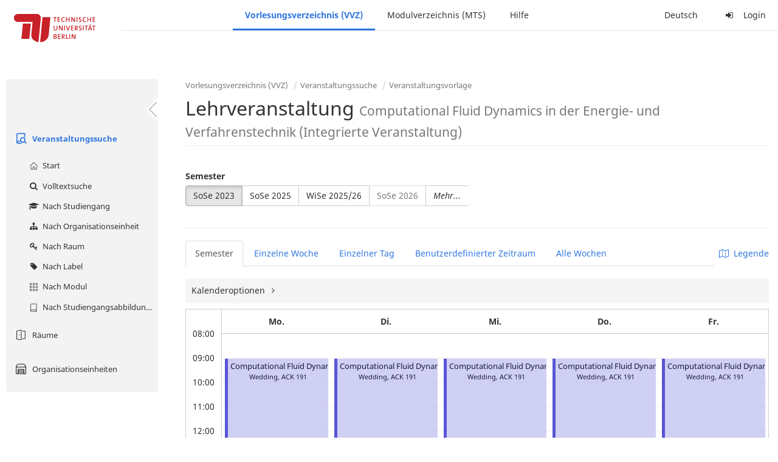

--- FILE ---
content_type: text/html;charset=utf-8
request_url: https://moseskonto.tu-berlin.de/moses/verzeichnis/veranstaltungen/vorlage.html?veranstaltungsvorlage=1202&semester=70&szenario=
body_size: 10367
content:
<?xml version="1.0" encoding="UTF-8" standalone="no"?>
<!DOCTYPE html>
<html xmlns="http://www.w3.org/1999/xhtml" lang="de"><head id="j_idt23">
        <meta charset="utf-8" />
        <meta http-equiv="Content-Type" content="text/html; charset=UTF-8" />
        <meta http-equiv="X-UA-Compatible" content="IE=edge" />

        <meta id="mosesMeta" data-server_url="https://moseskonto.tu-berlin.de/moses" />
        <script type="text/javascript">
            const { server_url } = document.getElementById("mosesMeta").dataset
            window.serverUrl = server_url /*_*/

            /*_*/
            window.getResourceRootPath = (match, idx, string) => {
                // replace '/@resource/' with:
                return window.serverUrl + "/javax.faces.resource/"
            }

            async function writeClipboard (elemSelector) {
                const elem = document.querySelector(elemSelector)
                if (!elem) {
                    console.error("element $(\"", elemSelector, "\") not found!", alert("⚠ Fehler"))
                } else if (await writeClipboardText(elem.value || elem.textContent)) !elem.select || elem.select()
            }

            async function writeClipboardText (text) {
                try {
                    await navigator.clipboard.writeText(text)
                    return true
                } catch (error) {
                    prompt("⚠ Fehler: Text konnte nicht kopiert werden!", text)
                    console.error("failed to write to clipboard!", error.message)
                }
            }
        </script>
        <noscript>
            <meta http-equiv="refresh" content="0;url=https://moseskonto.tu-berlin.de/moses/error/noscript.html" />
        </noscript><link type="text/css" rel="stylesheet" href="/moses/javax.faces.resource/theme.css.html;jsessionid=R78udFbP9L6qzQNxLBBnBQDGuOcf-NbTq5uRQjQ1.moseskonto?ln=primefaces-bootstrap&amp;v=12.0.0&amp;e=12.0.0" /><link type="text/css" rel="stylesheet" href="/moses/javax.faces.resource/primeicons/primeicons.css.html;jsessionid=R78udFbP9L6qzQNxLBBnBQDGuOcf-NbTq5uRQjQ1.moseskonto?ln=primefaces&amp;v=12.0.0&amp;e=12.0.0" /><script type="text/javascript" src="/moses/javax.faces.resource/jsf.js.html;jsessionid=R78udFbP9L6qzQNxLBBnBQDGuOcf-NbTq5uRQjQ1.moseskonto?ln=javax.faces&amp;stage=Development"></script><script type="text/javascript" src="/moses/javax.faces.resource/omnifaces.js.html;jsessionid=R78udFbP9L6qzQNxLBBnBQDGuOcf-NbTq5uRQjQ1.moseskonto?ln=omnifaces&amp;v=3.14.1"></script><link type="text/css" rel="stylesheet" href="/moses/javax.faces.resource/components.css.html;jsessionid=R78udFbP9L6qzQNxLBBnBQDGuOcf-NbTq5uRQjQ1.moseskonto?ln=primefaces&amp;v=12.0.0&amp;e=12.0.0" /><script type="text/javascript" src="/moses/javax.faces.resource/jquery/jquery.js.html;jsessionid=R78udFbP9L6qzQNxLBBnBQDGuOcf-NbTq5uRQjQ1.moseskonto?ln=primefaces&amp;v=12.0.0&amp;e=12.0.0"></script><script type="text/javascript" src="/moses/javax.faces.resource/jquery/jquery-plugins.js.html;jsessionid=R78udFbP9L6qzQNxLBBnBQDGuOcf-NbTq5uRQjQ1.moseskonto?ln=primefaces&amp;v=12.0.0&amp;e=12.0.0"></script><script type="text/javascript" src="/moses/javax.faces.resource/core.js.html;jsessionid=R78udFbP9L6qzQNxLBBnBQDGuOcf-NbTq5uRQjQ1.moseskonto?ln=primefaces&amp;v=12.0.0&amp;e=12.0.0"></script><script type="text/javascript" src="/moses/javax.faces.resource/components.js.html;jsessionid=R78udFbP9L6qzQNxLBBnBQDGuOcf-NbTq5uRQjQ1.moseskonto?ln=primefaces&amp;v=12.0.0&amp;e=12.0.0"></script><link type="text/css" rel="stylesheet" href="/moses/javax.faces.resource/toggleswitch/toggleswitch.css.html;jsessionid=R78udFbP9L6qzQNxLBBnBQDGuOcf-NbTq5uRQjQ1.moseskonto?ln=primefaces&amp;v=12.0.0&amp;e=12.0.0" /><script type="text/javascript" src="/moses/javax.faces.resource/toggleswitch/toggleswitch.js.html;jsessionid=R78udFbP9L6qzQNxLBBnBQDGuOcf-NbTq5uRQjQ1.moseskonto?ln=primefaces&amp;v=12.0.0&amp;e=12.0.0"></script><script type="text/javascript" src="/moses/javax.faces.resource/touch/touchswipe.js.html;jsessionid=R78udFbP9L6qzQNxLBBnBQDGuOcf-NbTq5uRQjQ1.moseskonto?ln=primefaces&amp;v=12.0.0&amp;e=12.0.0"></script><link type="text/css" rel="stylesheet" href="/moses/javax.faces.resource/texteditor/texteditor.css.html;jsessionid=R78udFbP9L6qzQNxLBBnBQDGuOcf-NbTq5uRQjQ1.moseskonto?ln=primefaces&amp;v=12.0.0&amp;e=12.0.0" /><script type="text/javascript" src="/moses/javax.faces.resource/texteditor/texteditor.js.html;jsessionid=R78udFbP9L6qzQNxLBBnBQDGuOcf-NbTq5uRQjQ1.moseskonto?ln=primefaces&amp;v=12.0.0&amp;e=12.0.0"></script><script type="text/javascript" src="/moses/javax.faces.resource/filedownload/filedownload.js.html;jsessionid=R78udFbP9L6qzQNxLBBnBQDGuOcf-NbTq5uRQjQ1.moseskonto?ln=primefaces&amp;v=12.0.0&amp;e=12.0.0"></script><script type="text/javascript" src="/moses/javax.faces.resource/shared.js.html;jsessionid=R78udFbP9L6qzQNxLBBnBQDGuOcf-NbTq5uRQjQ1.moseskonto?ln=dist"></script><script type="text/javascript" src="/moses/javax.faces.resource/style.js.html;jsessionid=R78udFbP9L6qzQNxLBBnBQDGuOcf-NbTq5uRQjQ1.moseskonto?ln=dist"></script><script type="text/javascript" src="/moses/javax.faces.resource/main.js.html;jsessionid=R78udFbP9L6qzQNxLBBnBQDGuOcf-NbTq5uRQjQ1.moseskonto?ln=dist"></script><script type="text/javascript" src="/moses/javax.faces.resource/bootstrap.min.js.html;jsessionid=R78udFbP9L6qzQNxLBBnBQDGuOcf-NbTq5uRQjQ1.moseskonto?ln=js"></script><script type="text/javascript" src="/moses/javax.faces.resource/primefaces-locale.min.js.html;jsessionid=R78udFbP9L6qzQNxLBBnBQDGuOcf-NbTq5uRQjQ1.moseskonto?ln=js"></script><script type="text/javascript" src="/moses/javax.faces.resource/html2pdf.min.js.html;jsessionid=R78udFbP9L6qzQNxLBBnBQDGuOcf-NbTq5uRQjQ1.moseskonto?ln=js"></script><script type="text/javascript">if(window.PrimeFaces){PrimeFaces.settings.locale='de';PrimeFaces.settings.viewId='/verzeichnis/veranstaltungen/vorlage.xhtml';PrimeFaces.settings.contextPath='/moses';PrimeFaces.settings.cookiesSecure=false;PrimeFaces.settings.projectStage='Development';}</script>

    <title>Moses - 
        Lehrveranstaltung
    </title>

    
    <link rel="apple-touch-icon" href="/moses/docs/images/favicon/apple-touch-icon.png" sizes="180x180" />
    <link rel="icon" type="image/png" href="/moses/docs/images/favicon/favicon-32x32.png" sizes="32x32" />
    <link rel="icon" type="image/png" href="/moses/docs/images/favicon/favicon-16x16.png" sizes="16x16" />
    
    <link crossorigin="use-credentials" rel="manifest" href="/moses/docs/images/favicon/manifest.json" />
    <link rel="mask-icon" href="/moses/docs/images/favicon/safari-pinned-tab.svg" color="#5bbad5" />
    <link rel="shortcut icon" href="/moses/docs/images/favicon/favicon.ico" />
    <meta name="msapplication-config" content="/moses/docs/images/favicon/browserconfig.xml" />

    <meta name="theme-color" content="#2F76DF" />
        <meta name="viewport" content="width=device-width, initial-scale=1" /></head><body>

    <script>
        // Prevent Safari's bfcache:
        // Even-tough all imaginable http response headers that prevent caching are set, Safari still does not reload
        // the page when the browser's back button was used. These stale pages will then result in an immediate timeout
        // exception since Jakarta Faces has discarded the servlet already. The only way to prevent this is to
        // immediately reload the page.
        window.addEventListener("pageshow", function (event) {
            if (event.persisted) {
                window.location.reload()
            }
        })
    </script>
<form id="defaultMessageForm" name="defaultMessageForm" method="post" action="/moses/verzeichnis/veranstaltungen/vorlage.html;jsessionid=R78udFbP9L6qzQNxLBBnBQDGuOcf-NbTq5uRQjQ1.moseskonto?jfwid=R78udFbP9L6qzQNxLBBnBQDGuOcf-NbTq5uRQjQ1:0" enctype="application/x-www-form-urlencoded">
<input type="hidden" name="defaultMessageForm" value="defaultMessageForm" />
<div id="defaultMessageForm:defaultMessage">
        <div class="container moses-growl ">

        </div></div><input type="hidden" name="javax.faces.ViewState" id="j_id1:javax.faces.ViewState:0" value="5848445896399741585:847040774051070780" autocomplete="off" /><input type="hidden" name="javax.faces.ClientWindow" id="j_id1:javax.faces.ClientWindow:0" value="R78udFbP9L6qzQNxLBBnBQDGuOcf-NbTq5uRQjQ1:0" autocomplete="off" />
</form>
<form id="confirmDialogForm" name="confirmDialogForm" method="post" action="/moses/verzeichnis/veranstaltungen/vorlage.html;jsessionid=R78udFbP9L6qzQNxLBBnBQDGuOcf-NbTq5uRQjQ1.moseskonto?jfwid=R78udFbP9L6qzQNxLBBnBQDGuOcf-NbTq5uRQjQ1:0" enctype="application/x-www-form-urlencoded">
<input type="hidden" name="confirmDialogForm" value="confirmDialogForm" />
<div class="modal modal-confirm fade" tabindex="-1" role="dialog"><div class="modal-dialog"><div class="modal-content"><div class="modal-header"><button type="button" class="close" data-dismiss="modal" aria-label="Abbrechen"><span aria-hidden="aria-hidden" class="fa fa-fw fa-close"></span></button><h4 class="modal-title"><span class="modal-confirm-icon fa fa-fw fa-space fa-warning"></span><span class="modal-confirm-title">Bestätigung</span></h4></div><div class="modal-body"><p class="modal-confirm-message">Sind Sie sich sicher?</p></div><div class="modal-footer"><button type="button" class="btn btn-default modal-confirm-cancel" data-dismiss="modal"><span class="fa fa-space fa-times"></span><span>Abbrechen</span></button><button type="button" class="btn btn-danger modal-confirm-ok" data-dismiss="modal"><span class="fa fa-space fa-check"></span><span>OK</span></button></div></div></div></div><input type="hidden" name="javax.faces.ViewState" id="j_id1:javax.faces.ViewState:1" value="5848445896399741585:847040774051070780" autocomplete="off" /><input type="hidden" name="javax.faces.ClientWindow" id="j_id1:javax.faces.ClientWindow:1" value="R78udFbP9L6qzQNxLBBnBQDGuOcf-NbTq5uRQjQ1:0" autocomplete="off" />
</form>
<form id="popupNotificationForm" name="popupNotificationForm" method="post" action="/moses/verzeichnis/veranstaltungen/vorlage.html;jsessionid=R78udFbP9L6qzQNxLBBnBQDGuOcf-NbTq5uRQjQ1.moseskonto?jfwid=R78udFbP9L6qzQNxLBBnBQDGuOcf-NbTq5uRQjQ1:0" enctype="application/x-www-form-urlencoded">
<input type="hidden" name="popupNotificationForm" value="popupNotificationForm" />
<div id="popupNotificationForm:j_idt50" class="modal " aria-hidden="aria-hidden" tabindex="-1" role="dialog"><input id="popupNotificationForm:j_idt50_input" name="popupNotificationForm:j_idt50_input" hidden="true" value="ACCEPTED" onchange="Moses.Component.Modal.update('popupNotificationForm:j_idt50', event)" /><input id="popupNotificationForm:j_idt50_top" name="popupNotificationForm:j_idt50_top" hidden="true" value="" /><input id="popupNotificationForm:j_idt50_left" name="popupNotificationForm:j_idt50_left" hidden="true" value="" /><input id="popupNotificationForm:j_idt50_width" name="popupNotificationForm:j_idt50_width" hidden="true" value="" /><input id="popupNotificationForm:j_idt50_height" name="popupNotificationForm:j_idt50_height" hidden="true" value="" /><div class="modal-dialog modal-md"><div class="modal-content"><div class="modal-header"><button type="button" class="close btn" onclick="Moses.Component.Modal.decline('popupNotificationForm:j_idt50', event)" aria-label="Abbrechen"><span aria-hidden="aria-hidden" class="ic-close-big"></span></button><h4 class="modal-title"></h4></div><div class="modal-body"></div></div></div><script>Moses.Component.Modal.restore('popupNotificationForm:j_idt50', {'backdrop':'true','keyboard':true,'draggable':false,'dragged':false,'styleTop':'','styleLeft':'','resizable':false,'resized':false,'styleWidth':'','styleHeight':'','collapse':false,'show':false})</script></div><input type="hidden" name="javax.faces.ViewState" id="j_id1:javax.faces.ViewState:2" value="5848445896399741585:847040774051070780" autocomplete="off" /><input type="hidden" name="javax.faces.ClientWindow" id="j_id1:javax.faces.ClientWindow:2" value="R78udFbP9L6qzQNxLBBnBQDGuOcf-NbTq5uRQjQ1:0" autocomplete="off" />
</form>


    <div id="loading-indicator"></div>

    <header id="header">
        <a href="https://moseskonto.tu-berlin.de/moses/index.html" id="header-logo">
            <img src="/moses/docs/images/template/university-logo.svg" alt="Technische Universität Berlin Logo" />
        </a>

        <nav id="nav-top"></nav>
    </header>

    <div id="header-border"></div>


    <aside id="aside">
        <nav id="nav-aside"></nav>
    </aside>

    <main id="content" class="container-fluid"><div id="page-title" class="page-header">

            <ol class="breadcrumb">
                    <li><a href="https://moseskonto.tu-berlin.de/moses/verzeichnis/index.html">Vorlesungsverzeichnis (VVZ)</a>
                    </li>
                    <li><a href="https://moseskonto.tu-berlin.de/moses/verzeichnis/veranstaltungen/index.html">Veranstaltungssuche</a>
                    </li>
                    <li><a href=";jsessionid=R78udFbP9L6qzQNxLBBnBQDGuOcf-NbTq5uRQjQ1.moseskonto#">Veranstaltungsvorlage</a>
                    </li>
            </ol>

            <h1>
        Lehrveranstaltung <small> Computational Fluid Dynamics in der Energie- und Verfahrenstechnik (Integrierte Veranstaltung) </small>
    
            </h1></div>
<form id="j_idt74" name="j_idt74" method="post" action="/moses/verzeichnis/veranstaltungen/vorlage.html;jsessionid=R78udFbP9L6qzQNxLBBnBQDGuOcf-NbTq5uRQjQ1.moseskonto?jfwid=R78udFbP9L6qzQNxLBBnBQDGuOcf-NbTq5uRQjQ1:0" enctype="application/x-www-form-urlencoded">
<input type="hidden" name="j_idt74" value="j_idt74" />
<div>
            <div class="row">
                <div class="col-md-6"><div id="j_idt74:j_idt75:semester-picker:semester-repeat" style="width: 100%; overflow-x: auto;"><div>
                <label>Semester</label><br />
                <div class="form-group btn-group"><div id="j_idt74:j_idt75:semester-picker:j_idt80" class="btn-group null" data-testid="semester-picker-select-one-button"><div class="btn btn-default active" tabindex="0" title=""><input id="j_idt74:j_idt75:semester-picker:j_idt80:0" name="j_idt74:j_idt75:semester-picker:j_idt80" type="radio" value="70" class="ui-helper-hidden-accessible" tabindex="-1" checked="checked" aria-required="true" />SoSe 2023</div><div class="btn btn-default" tabindex="0" title=""><input id="j_idt74:j_idt75:semester-picker:j_idt80:1" name="j_idt74:j_idt75:semester-picker:j_idt80" type="radio" value="74" class="ui-helper-hidden-accessible" tabindex="-1" aria-required="true" />SoSe 2025</div><div class="btn btn-default" tabindex="0" title=""><input id="j_idt74:j_idt75:semester-picker:j_idt80:2" name="j_idt74:j_idt75:semester-picker:j_idt80" type="radio" value="75" class="ui-helper-hidden-accessible" tabindex="-1" aria-required="true" />WiSe 2025/26</div><div class="btn btn-default disabled ui-state-disabled" tabindex="0" title="Verfügbar ab 01.03.2026"><input id="j_idt74:j_idt75:semester-picker:j_idt80:3" name="j_idt74:j_idt75:semester-picker:j_idt80" type="radio" value="76" class="ui-helper-hidden-accessible" tabindex="-1" aria-required="true" />SoSe 2026</div></div><script id="j_idt74:j_idt75:semester-picker:j_idt80_s" type="text/javascript">$(function(){PrimeFaces.cw("SelectOneButton","widget_j_idt74_j_idt75_semester_picker_j_idt80",{id:"j_idt74:j_idt75:semester-picker:j_idt80",behaviors:{change:function(ext,event) {PrimeFaces.ab({s:"j_idt74:j_idt75:semester-picker:j_idt80",e:"change",f:"j_idt74",p:"j_idt74:j_idt75:semester-picker:j_idt80",u:"j_idt74 j_idt74:j_idt75:szenario-predicate j_idt74:j_idt75:semester-picker:semester-repeat"},ext);}}});});</script><a id="j_idt74:j_idt75:semester-picker:j_idt82" href="#" class="ui-commandlink ui-widget btn btn-default" onclick="PrimeFaces.ab({s:&quot;j_idt74:j_idt75:semester-picker:j_idt82&quot;,f:&quot;j_idt74&quot;,p:&quot;j_idt74:j_idt75:semester-picker:j_idt82&quot;,u:&quot;j_idt74:j_idt75:semester-picker:semester-repeat&quot;,ps:true});return false;" data-testid="semester-picker-expand-button"><i>Mehr...</i>
                    </a><script id="j_idt74:j_idt75:semester-picker:j_idt82_s" type="text/javascript">$(function(){PrimeFaces.cw("CommandLink","widget_j_idt74_j_idt75_semester_picker_j_idt82",{id:"j_idt74:j_idt75:semester-picker:j_idt82"});});</script>
                </div></div></div>
                </div>

                <div class="col-md-6">
                </div>
            </div>

            
            <script type="text/javascript">
                $(document).on('click', '.dropdown-menu', function (e) {
                    e.stopPropagation();
                });
            </script>

            
            <div id="extended-options-wrapper" data-testid="calendar-view-base-extended-options-wrapper">
                <div class="row">
                    <div class="col-md-6">
                    </div>
                </div><div id="j_idt74:j_idt75:interval-selection" data-testid="calendar-view-base-interval-selection"></div>
            </div></div><div id="j_idt74:j_idt75:view-base-raum-aendern-modal"></div><div id="j_idt74:j_idt75:view-base-dozierende-modal"></div><div id="j_idt74:j_idt75:view-base-delete-modal"></div><div id="j_idt74:j_idt75:view-base-kommentar-modal"></div><div id="j_idt74:j_idt75:view-base-buchung-lve-modal"></div><div id="j_idt74:j_idt75:view-base-buchung-notiz-modal"></div><div id="j_idt74:j_idt75:view-base-label-modal"></div><div id="j_idt74:j_idt75:view-base-curriculum-conflicts-modal"></div><div id="j_idt74:j_idt75:view-base-cal-export-modal"></div><div id="j_idt74:j_idt75:view-base-pvhinweis-modal"><div id="j_idt74:j_idt75:hinweis-modal:hinweis-modal" class="modal " tabindex="-1" role="dialog"><input id="j_idt74:j_idt75:hinweis-modal:hinweis-modal_input" name="j_idt74:j_idt75:hinweis-modal:hinweis-modal_input" hidden="true" onchange="Moses.Component.Modal.update('j_idt74:j_idt75:hinweis-modal:hinweis-modal', event)" /><input id="j_idt74:j_idt75:hinweis-modal:hinweis-modal_top" name="j_idt74:j_idt75:hinweis-modal:hinweis-modal_top" hidden="true" value="" /><input id="j_idt74:j_idt75:hinweis-modal:hinweis-modal_left" name="j_idt74:j_idt75:hinweis-modal:hinweis-modal_left" hidden="true" value="" /><input id="j_idt74:j_idt75:hinweis-modal:hinweis-modal_width" name="j_idt74:j_idt75:hinweis-modal:hinweis-modal_width" hidden="true" value="" /><input id="j_idt74:j_idt75:hinweis-modal:hinweis-modal_height" name="j_idt74:j_idt75:hinweis-modal:hinweis-modal_height" hidden="true" value="" /><div class="modal-dialog modal-fullscreen"><div class="modal-content"><div class="modal-header"><button type="button" class="close btn" onclick="Moses.Component.Modal.decline('j_idt74:j_idt75:hinweis-modal:hinweis-modal', event)" aria-label="Abbrechen"><span aria-hidden="aria-hidden" class="ic-close-big"></span></button><h4 class="modal-title">Wichtiger Hinweis zur Anmeldung</h4></div><div class="modal-body">

            <div class="form-group">Bitte beachten Sie: Einige der von Ihnen hinzugefügten Veranstaltungen sind Teil eines Platzvergabeverfahrens und daher teilnahmebeschränkt. Nachfolgend finden Sie eine Übersicht der betroffenen Veranstaltungen und der zugehörigen Wahlen:

                <div class="gutter-v-3"></div>

            </div></div><div class="modal-footer"><a id="j_idt74:j_idt75:hinweis-modal:j_idt5071" href="#" class="ui-commandlink ui-widget btn btn-default" onclick="PrimeFaces.ab({s:&quot;j_idt74:j_idt75:hinweis-modal:j_idt5071&quot;,f:&quot;j_idt74&quot;,p:&quot;j_idt74:j_idt75:hinweis-modal:j_idt5071&quot;,u:&quot;j_idt74&quot;,ps:true});return false;"><span class="ic-cancel-big ic-space-r"></span>OK
                </a><script id="j_idt74:j_idt75:hinweis-modal:j_idt5071_s" type="text/javascript">$(function(){PrimeFaces.cw("CommandLink","widget_j_idt74_j_idt75_hinweis_modal_j_idt5071",{id:"j_idt74:j_idt75:hinweis-modal:j_idt5071"});});</script></div></div></div><script>Moses.Component.Modal.restore('j_idt74:j_idt75:hinweis-modal:hinweis-modal', {'backdrop':'true','keyboard':true,'draggable':false,'dragged':false,'styleTop':'','styleLeft':'','resizable':false,'resized':false,'styleWidth':'','styleHeight':'','collapse':false,'show':false})</script></div></div>
            <hr /><div id="j_idt74:search-results">
        <div id="j_idt74:j_idt5074">

            <div id="calendar-point"><div id="j_idt74:j_idt5074:calendar-including-warnings"><div id="j_idt74:j_idt5074:calendar-including-filter"><div style="line-height: 41px;" class="pull-right"><span class="" id="j_idt74:j_idt5074:j_idt5088:j_idt5089" style="" data-toggle="popover" data-animation="true" data-container="body" data-delay="0" data-trigger="hover" data-placement="left" data-collision="null" data-hide-others="false" data-popover-class="tab-calendar-key-popover" data-popover-style=""><div class="title" style="display: none">Legende der Farbgebungen<div class="clearfix"></div></div><div class="content" style="display: none">
                <div class="row"><div class="col-md-6">
                        <div class="form-group">
                            <label>Lehrformat</label><br />
                            Jedes Format bekommt eine Farbe
                        </div></div><div class="col-md-6">
                        <div class="form-group">
                            <label>Campus</label><br />
                            Jeder Campus bekommt eine Farbe
                        </div></div>
                </div></div>
            <a><span class="fa fa-map-o fa-space"></span>Legende</a></span><script>Moses.Component.Popover.prepare('j_idt74:j_idt5074:j_idt5088:j_idt5089')</script></div><ul style="width: calc(100% - 90px);" class="nav nav-tabs"><li class="active"><a id="j_idt74:j_idt5074:j_idt5116" href="#" class="ui-commandlink ui-widget" onclick="PrimeFaces.ab({s:&quot;j_idt74:j_idt5074:j_idt5116&quot;,f:&quot;j_idt74&quot;,p:&quot;j_idt74:j_idt5074:j_idt5116&quot;,u:&quot;j_idt74:j_idt5074:calendar-including-filter&quot;});return false;">
                                        Semester
                                    </a><script id="j_idt74:j_idt5074:j_idt5116_s" type="text/javascript">$(function(){PrimeFaces.cw("CommandLink","widget_j_idt74_j_idt5074_j_idt5116",{id:"j_idt74:j_idt5074:j_idt5116"});});</script></li><li class=""><a id="j_idt74:j_idt5074:j_idt5119" href="#" class="ui-commandlink ui-widget" onclick="PrimeFaces.ab({s:&quot;j_idt74:j_idt5074:j_idt5119&quot;,f:&quot;j_idt74&quot;,p:&quot;j_idt74:j_idt5074:j_idt5119&quot;,u:&quot;j_idt74:j_idt5074:calendar-including-filter&quot;});return false;">
                                        Einzelne Woche
                                    </a><script id="j_idt74:j_idt5074:j_idt5119_s" type="text/javascript">$(function(){PrimeFaces.cw("CommandLink","widget_j_idt74_j_idt5074_j_idt5119",{id:"j_idt74:j_idt5074:j_idt5119"});});</script></li><li class=""><a id="j_idt74:j_idt5074:j_idt5122" href="#" class="ui-commandlink ui-widget" onclick="PrimeFaces.ab({s:&quot;j_idt74:j_idt5074:j_idt5122&quot;,f:&quot;j_idt74&quot;,p:&quot;j_idt74:j_idt5074:j_idt5122&quot;,u:&quot;j_idt74:j_idt5074:calendar-including-filter&quot;});return false;">
                                        Einzelner Tag
                                    </a><script id="j_idt74:j_idt5074:j_idt5122_s" type="text/javascript">$(function(){PrimeFaces.cw("CommandLink","widget_j_idt74_j_idt5074_j_idt5122",{id:"j_idt74:j_idt5074:j_idt5122"});});</script></li><li class=""><a id="j_idt74:j_idt5074:j_idt5125" href="#" class="ui-commandlink ui-widget" onclick="PrimeFaces.ab({s:&quot;j_idt74:j_idt5074:j_idt5125&quot;,f:&quot;j_idt74&quot;,p:&quot;j_idt74:j_idt5074:j_idt5125&quot;,u:&quot;j_idt74:j_idt5074:calendar-including-filter&quot;});return false;">
                                        Benutzerdefinierter Zeitraum
                                    </a><script id="j_idt74:j_idt5074:j_idt5125_s" type="text/javascript">$(function(){PrimeFaces.cw("CommandLink","widget_j_idt74_j_idt5074_j_idt5125",{id:"j_idt74:j_idt5074:j_idt5125"});});</script></li><li class=""><a id="j_idt74:j_idt5074:j_idt5128" href="#" class="ui-commandlink ui-widget" onclick="PrimeFaces.ab({s:&quot;j_idt74:j_idt5074:j_idt5128&quot;,f:&quot;j_idt74&quot;,p:&quot;j_idt74:j_idt5074:j_idt5128&quot;,u:&quot;j_idt74:j_idt5074:calendar-including-filter&quot;});return false;">
                                        Alle Wochen
                                    </a><script id="j_idt74:j_idt5074:j_idt5128_s" type="text/javascript">$(function(){PrimeFaces.cw("CommandLink","widget_j_idt74_j_idt5074_j_idt5128",{id:"j_idt74:j_idt5074:j_idt5128"});});</script></li></ul>

                            <div class="clearfix"></div><div class="gutter-v-2"></div>

                            
                            <div class="tab-calendar-settings-well">

        <div id="j_idt74:j_idt5074:j_idt5171" class="moses-collapsible tab-calendar-settings-collapsible collapsed"><input id="j_idt74:j_idt5074:j_idt5171:state" type="hidden" name="j_idt74:j_idt5074:j_idt5171:state" value="true" />

            <div class="moses-collapsible-header" onclick="Moses.Component.Collapsible.toggle('j_idt74:j_idt5074:j_idt5171', event, '', '', ''); return false;">
                Kalenderoptionen
                
            </div>

        </div>
                            </div><div id="j_idt74:j_idt5074:calendar" class="tab-calendar-calendar"><div id="j_idt74:j_idt5074:week-calendar-component" class="moses-calendar-wrapper" data-testid="week-calendar"><div class="moses-calendar week-calendar-component ruled moses-calendar-5" style=""><div class="moses-calendar-timeline"><div class="moses-calendar-timeline-header"></div><div class="moses-calendar-timeline-body" style="height: 400.000000px;"><div class="moses-calendar-timeline-marker" style="line-height: 0;position: relative;top: calc(0.000000px + 0.0em)">08:00</div><div class="moses-calendar-timeline-marker" style="line-height: 0;position: relative;top: calc(40.000000px + 0.0em)">09:00</div><div class="moses-calendar-timeline-marker" style="line-height: 0;position: relative;top: calc(80.000000px + 0.0em)">10:00</div><div class="moses-calendar-timeline-marker" style="line-height: 0;position: relative;top: calc(120.000000px + 0.0em)">11:00</div><div class="moses-calendar-timeline-marker" style="line-height: 0;position: relative;top: calc(160.000000px + 0.0em)">12:00</div><div class="moses-calendar-timeline-marker" style="line-height: 0;position: relative;top: calc(200.000000px + 0.0em)">13:00</div><div class="moses-calendar-timeline-marker" style="line-height: 0;position: relative;top: calc(240.000000px + 0.0em)">14:00</div><div class="moses-calendar-timeline-marker" style="line-height: 0;position: relative;top: calc(280.000000px + 0.0em)">15:00</div><div class="moses-calendar-timeline-marker" style="line-height: 0;position: relative;top: calc(320.000000px + 0.0em)">16:00</div><div class="moses-calendar-timeline-marker" style="line-height: 0;position: relative;top: calc(360.000000px + 0.0em)">17:00</div></div></div><div class="moses-calendar-days"><input name="j_idt74:j_idt5074:week-calendar-component_scroll_left" type="hidden" value="0.0" /><div id="j_idt74:j_idt5074:week-calendar-component:0:-1" class="moses-calendar-day" style="width: 20.000000%;"><div class="moses-calendar-day-header">
                                        
                                        Mo.
                                    </div><div class="moses-calendar-day-body" style="background-size: auto 40px !important;height: 400.000000px;"><div class="moses-calendar-day-body-inner"><div id="j_idt74:j_idt5074:week-calendar-component:0:0" class="moses-calendar-event-wrapper" style="width: 100.000000%;height: 280.000000px;top: 40.000000px;left: 0.000000%;"><div id="j_idt74:j_idt5074:week-calendar-component:0:0:event" data-testid="tab-calendar-week-event" class="moses-calendar-event ellipsis                                             purple"><span class="popover-anchor" id="j_idt74:j_idt5074:week-calendar-component:0:0:out-termin:out-termin-dto-popover" style="display: block; width: 100%; height: 100%;" data-toggle="popover" data-animation="false" data-container="body" data-delay="0" data-trigger="hover" data-placement="top" data-collision="fit" data-hide-others="false" data-popover-class="termin-popover hidden-xs" data-popover-style=""><div class="title" style="display: none">Computational Fluid Dynamics in der Energie- und Verfahrenstechnik (Integrierte Veranstaltung) (LV / Integrierte Veranstaltung)<div class="clearfix"></div></div><div class="content" style="display: none"><div class="row"><div class="col-sm-6"><div class="form-group"><label>LV-Nummer</label><br/>0331 L 015</div></div><div class="col-sm-6"><div class="form-group"><label>Format</label><br/>Integrierte Veranstaltung</div></div></div><div class="row"><div class="col-sm-6"><div class="form-group"><label>Sprache</label><br/>Deutsch</div></div></div><div class="row"></div><div class="form-group"><label>Zusatzinformationen</label><br/><p>Die LV findet am Standort Ackerstr.76 Campus Wedding <strong>im PC Pool Raum 170 im Zwischentrakt 1. OG</strong> statt. Erstes Treffen im Besprechungsraum ACK 191 .</p>
<p>Die Anmeldung erfolgt über MTS. Die LV findet teilweise auch in Englisch statt.</p>
<p>Die genauen Zeiten für Beginn und Ende werden vor Ort mit den Teilnehmenden festgelegt.</p>
<p>Hinweis: Mindestteilnehmerzahl 5 = zum Ende der Anmeldefrist</p></div><div class="form-group"><label>Organisationseinheiten</label><br/>33351300 FG Verfahrenstechnik</div><div class="row"></div><div class="row"><div class="col-sm-6"><div class="form-group"><label>Datum/Uhrzeit</label><br/>Mo. 14.08 - Fr. 18.08.23, täglich, Mo. 21.08 - Fr. 25.08.23, täglich, 09:00 - 16:00</div></div><div class="col-sm-6"><div class="form-group"><label>Anzahl Termine</label><br/>10</div></div><div class="col-sm-6"><div class="form-group"><label>Ort</label><br/>Wedding, ACK 191</div></div></div><div class="row"><div class="col-sm-6"><div class="form-group"><label>Vor-/Nachbereitungsdauer</label><br/>0min/0min</div></div></div><div class="row"></div></div><a class="ellipsis" href="https://moseskonto.tu-berlin.de/moses/verzeichnis/veranstaltungen/veranstaltung.html?veranstaltung=141230" data-testid="veranstaltung-name">Computational Fluid Dynamics in der Energie- und Verfahrenstechnik (Integrierte Veranstaltung)</a><br/><small class="ellipsis" data-testid="ort">Wedding, <a href="https://moseskonto.tu-berlin.de/moses/verzeichnis/veranstaltungen/raum.html?semester=70&amp;szenario=null&amp;location=raumgruppe1304&amp;dateforweek=2023-08-14&amp;search=true">ACK 191</a></small><br/>

            <div class="bot-right"><div style="display: inline-block;" class="dropdown"><a id="j_idt74:j_idt5074:week-calendar-component:0:0:out-termin:out-termin-dropdown" class="dropdown-toggle  " style="" title="" role="button" data-toggle="dropdown" data-dropdown-position-my="right top" data-dropdown-position-at="right bottom" aria-haspopup="true" aria-expanded="false" data-dropdown-onshow="Moses.Component.TabCalendar.onDropdownShow()" data-dropdown-onhidden="Moses.Component.TabCalendar.onDropdownHidden()">
                        <span class="caret" data-html2canvas-ignore="true"></span></a><ul id="j_idt74:j_idt5074:week-calendar-component:0:0:out-termin:out-termin-dropdown_menu" class="dropdown-menu  " style="" aria-labelledby="j_idt74:j_idt5074:week-calendar-component:0:0:out-termin:out-termin-dropdown"><li title="Übersicht nach..." class="dropdown-header  " style=" ">Übersicht nach...</li><li title="OE “33351300 FG Verfahrenstechnik”" class="  " style=" "><a onclick="Moses.Component.DropdownMenu.click(event, 'j_idt74:j_idt5074:week-calendar-component:0:0:out-termin:out-termin-dropdown')" href="https://moseskonto.tu-berlin.de/moses/verzeichnis/veranstaltungen/organisationseinheit.html?semester=70&amp;oe=253&amp;search=true&amp;calendarTab=SEMESTER&amp;dateforweek=2023-08-14" target="_blank" class=""><span class="fa fa-fw fa-space fam-oe"></span>OE “33351300 FG Verfahrenstechnik”</a></li><li title="Raum “ACK 191”" class="  " style=" "><a onclick="Moses.Component.DropdownMenu.click(event, 'j_idt74:j_idt5074:week-calendar-component:0:0:out-termin:out-termin-dropdown')" href="https://moseskonto.tu-berlin.de/moses/verzeichnis/veranstaltungen/raum.html?semester=70&amp;location=raumgruppe1304&amp;calendarTab=SEMESTER&amp;dateforweek=2023-08-14" target="_blank" class=""><span class="fa fa-fw fa-space fam-raum"></span>Raum “ACK 191”</a></li><script>Moses.Component.DropdownMenu.prepare('j_idt74:j_idt5074:week-calendar-component:0:0:out-termin:out-termin-dropdown')</script></ul></div>
            </div></span><script>Moses.Component.Popover.prepare('j_idt74:j_idt5074:week-calendar-component:0:0:out-termin:out-termin-dto-popover')</script></div></div></div></div></div><div id="j_idt74:j_idt5074:week-calendar-component:1:-1" class="moses-calendar-day" style="width: 20.000000%;"><div class="moses-calendar-day-header">
                                        
                                        Di.
                                    </div><div class="moses-calendar-day-body" style="background-size: auto 40px !important;height: 400.000000px;"><div class="moses-calendar-day-body-inner"><div id="j_idt74:j_idt5074:week-calendar-component:1:1" class="moses-calendar-event-wrapper" style="width: 100.000000%;height: 280.000000px;top: 40.000000px;left: 0.000000%;"><div id="j_idt74:j_idt5074:week-calendar-component:1:1:event" data-testid="tab-calendar-week-event" class="moses-calendar-event ellipsis                                             purple"><span class="popover-anchor" id="j_idt74:j_idt5074:week-calendar-component:1:1:out-termin:out-termin-dto-popover" style="display: block; width: 100%; height: 100%;" data-toggle="popover" data-animation="false" data-container="body" data-delay="0" data-trigger="hover" data-placement="top" data-collision="fit" data-hide-others="false" data-popover-class="termin-popover hidden-xs" data-popover-style=""><div class="title" style="display: none">Computational Fluid Dynamics in der Energie- und Verfahrenstechnik (Integrierte Veranstaltung) (LV / Integrierte Veranstaltung)<div class="clearfix"></div></div><div class="content" style="display: none"><div class="row"><div class="col-sm-6"><div class="form-group"><label>LV-Nummer</label><br/>0331 L 015</div></div><div class="col-sm-6"><div class="form-group"><label>Format</label><br/>Integrierte Veranstaltung</div></div></div><div class="row"><div class="col-sm-6"><div class="form-group"><label>Sprache</label><br/>Deutsch</div></div></div><div class="row"></div><div class="form-group"><label>Zusatzinformationen</label><br/><p>Die LV findet am Standort Ackerstr.76 Campus Wedding <strong>im PC Pool Raum 170 im Zwischentrakt 1. OG</strong> statt. Erstes Treffen im Besprechungsraum ACK 191 .</p>
<p>Die Anmeldung erfolgt über MTS. Die LV findet teilweise auch in Englisch statt.</p>
<p>Die genauen Zeiten für Beginn und Ende werden vor Ort mit den Teilnehmenden festgelegt.</p>
<p>Hinweis: Mindestteilnehmerzahl 5 = zum Ende der Anmeldefrist</p></div><div class="form-group"><label>Organisationseinheiten</label><br/>33351300 FG Verfahrenstechnik</div><div class="row"></div><div class="row"><div class="col-sm-6"><div class="form-group"><label>Datum/Uhrzeit</label><br/>Mo. 14.08 - Fr. 18.08.23, täglich, Mo. 21.08 - Fr. 25.08.23, täglich, 09:00 - 16:00</div></div><div class="col-sm-6"><div class="form-group"><label>Anzahl Termine</label><br/>10</div></div><div class="col-sm-6"><div class="form-group"><label>Ort</label><br/>Wedding, ACK 191</div></div></div><div class="row"><div class="col-sm-6"><div class="form-group"><label>Vor-/Nachbereitungsdauer</label><br/>0min/0min</div></div></div><div class="row"></div></div><a class="ellipsis" href="https://moseskonto.tu-berlin.de/moses/verzeichnis/veranstaltungen/veranstaltung.html?veranstaltung=141230" data-testid="veranstaltung-name">Computational Fluid Dynamics in der Energie- und Verfahrenstechnik (Integrierte Veranstaltung)</a><br/><small class="ellipsis" data-testid="ort">Wedding, <a href="https://moseskonto.tu-berlin.de/moses/verzeichnis/veranstaltungen/raum.html?semester=70&amp;szenario=null&amp;location=raumgruppe1304&amp;dateforweek=2023-08-14&amp;search=true">ACK 191</a></small><br/>

            <div class="bot-right"><div style="display: inline-block;" class="dropdown"><a id="j_idt74:j_idt5074:week-calendar-component:1:1:out-termin:out-termin-dropdown" class="dropdown-toggle  " style="" title="" role="button" data-toggle="dropdown" data-dropdown-position-my="right top" data-dropdown-position-at="right bottom" aria-haspopup="true" aria-expanded="false" data-dropdown-onshow="Moses.Component.TabCalendar.onDropdownShow()" data-dropdown-onhidden="Moses.Component.TabCalendar.onDropdownHidden()">
                        <span class="caret" data-html2canvas-ignore="true"></span></a><ul id="j_idt74:j_idt5074:week-calendar-component:1:1:out-termin:out-termin-dropdown_menu" class="dropdown-menu  " style="" aria-labelledby="j_idt74:j_idt5074:week-calendar-component:1:1:out-termin:out-termin-dropdown"><li title="Übersicht nach..." class="dropdown-header  " style=" ">Übersicht nach...</li><li title="OE “33351300 FG Verfahrenstechnik”" class="  " style=" "><a onclick="Moses.Component.DropdownMenu.click(event, 'j_idt74:j_idt5074:week-calendar-component:1:1:out-termin:out-termin-dropdown')" href="https://moseskonto.tu-berlin.de/moses/verzeichnis/veranstaltungen/organisationseinheit.html?semester=70&amp;oe=253&amp;search=true&amp;calendarTab=SEMESTER&amp;dateforweek=2023-08-14" target="_blank" class=""><span class="fa fa-fw fa-space fam-oe"></span>OE “33351300 FG Verfahrenstechnik”</a></li><li title="Raum “ACK 191”" class="  " style=" "><a onclick="Moses.Component.DropdownMenu.click(event, 'j_idt74:j_idt5074:week-calendar-component:1:1:out-termin:out-termin-dropdown')" href="https://moseskonto.tu-berlin.de/moses/verzeichnis/veranstaltungen/raum.html?semester=70&amp;location=raumgruppe1304&amp;calendarTab=SEMESTER&amp;dateforweek=2023-08-14" target="_blank" class=""><span class="fa fa-fw fa-space fam-raum"></span>Raum “ACK 191”</a></li><script>Moses.Component.DropdownMenu.prepare('j_idt74:j_idt5074:week-calendar-component:1:1:out-termin:out-termin-dropdown')</script></ul></div>
            </div></span><script>Moses.Component.Popover.prepare('j_idt74:j_idt5074:week-calendar-component:1:1:out-termin:out-termin-dto-popover')</script></div></div></div></div></div><div id="j_idt74:j_idt5074:week-calendar-component:2:-1" class="moses-calendar-day" style="width: 20.000000%;"><div class="moses-calendar-day-header">
                                        
                                        Mi.
                                    </div><div class="moses-calendar-day-body" style="background-size: auto 40px !important;height: 400.000000px;"><div class="moses-calendar-day-body-inner"><div id="j_idt74:j_idt5074:week-calendar-component:2:2" class="moses-calendar-event-wrapper" style="width: 100.000000%;height: 280.000000px;top: 40.000000px;left: 0.000000%;"><div id="j_idt74:j_idt5074:week-calendar-component:2:2:event" data-testid="tab-calendar-week-event" class="moses-calendar-event ellipsis                                             purple"><span class="popover-anchor" id="j_idt74:j_idt5074:week-calendar-component:2:2:out-termin:out-termin-dto-popover" style="display: block; width: 100%; height: 100%;" data-toggle="popover" data-animation="false" data-container="body" data-delay="0" data-trigger="hover" data-placement="top" data-collision="fit" data-hide-others="false" data-popover-class="termin-popover hidden-xs" data-popover-style=""><div class="title" style="display: none">Computational Fluid Dynamics in der Energie- und Verfahrenstechnik (Integrierte Veranstaltung) (LV / Integrierte Veranstaltung)<div class="clearfix"></div></div><div class="content" style="display: none"><div class="row"><div class="col-sm-6"><div class="form-group"><label>LV-Nummer</label><br/>0331 L 015</div></div><div class="col-sm-6"><div class="form-group"><label>Format</label><br/>Integrierte Veranstaltung</div></div></div><div class="row"><div class="col-sm-6"><div class="form-group"><label>Sprache</label><br/>Deutsch</div></div></div><div class="row"></div><div class="form-group"><label>Zusatzinformationen</label><br/><p>Die LV findet am Standort Ackerstr.76 Campus Wedding <strong>im PC Pool Raum 170 im Zwischentrakt 1. OG</strong> statt. Erstes Treffen im Besprechungsraum ACK 191 .</p>
<p>Die Anmeldung erfolgt über MTS. Die LV findet teilweise auch in Englisch statt.</p>
<p>Die genauen Zeiten für Beginn und Ende werden vor Ort mit den Teilnehmenden festgelegt.</p>
<p>Hinweis: Mindestteilnehmerzahl 5 = zum Ende der Anmeldefrist</p></div><div class="form-group"><label>Organisationseinheiten</label><br/>33351300 FG Verfahrenstechnik</div><div class="row"></div><div class="row"><div class="col-sm-6"><div class="form-group"><label>Datum/Uhrzeit</label><br/>Mo. 14.08 - Fr. 18.08.23, täglich, Mo. 21.08 - Fr. 25.08.23, täglich, 09:00 - 16:00</div></div><div class="col-sm-6"><div class="form-group"><label>Anzahl Termine</label><br/>10</div></div><div class="col-sm-6"><div class="form-group"><label>Ort</label><br/>Wedding, ACK 191</div></div></div><div class="row"><div class="col-sm-6"><div class="form-group"><label>Vor-/Nachbereitungsdauer</label><br/>0min/0min</div></div></div><div class="row"></div></div><a class="ellipsis" href="https://moseskonto.tu-berlin.de/moses/verzeichnis/veranstaltungen/veranstaltung.html?veranstaltung=141230" data-testid="veranstaltung-name">Computational Fluid Dynamics in der Energie- und Verfahrenstechnik (Integrierte Veranstaltung)</a><br/><small class="ellipsis" data-testid="ort">Wedding, <a href="https://moseskonto.tu-berlin.de/moses/verzeichnis/veranstaltungen/raum.html?semester=70&amp;szenario=null&amp;location=raumgruppe1304&amp;dateforweek=2023-08-14&amp;search=true">ACK 191</a></small><br/>

            <div class="bot-right"><div style="display: inline-block;" class="dropdown"><a id="j_idt74:j_idt5074:week-calendar-component:2:2:out-termin:out-termin-dropdown" class="dropdown-toggle  " style="" title="" role="button" data-toggle="dropdown" data-dropdown-position-my="right top" data-dropdown-position-at="right bottom" aria-haspopup="true" aria-expanded="false" data-dropdown-onshow="Moses.Component.TabCalendar.onDropdownShow()" data-dropdown-onhidden="Moses.Component.TabCalendar.onDropdownHidden()">
                        <span class="caret" data-html2canvas-ignore="true"></span></a><ul id="j_idt74:j_idt5074:week-calendar-component:2:2:out-termin:out-termin-dropdown_menu" class="dropdown-menu  " style="" aria-labelledby="j_idt74:j_idt5074:week-calendar-component:2:2:out-termin:out-termin-dropdown"><li title="Übersicht nach..." class="dropdown-header  " style=" ">Übersicht nach...</li><li title="OE “33351300 FG Verfahrenstechnik”" class="  " style=" "><a onclick="Moses.Component.DropdownMenu.click(event, 'j_idt74:j_idt5074:week-calendar-component:2:2:out-termin:out-termin-dropdown')" href="https://moseskonto.tu-berlin.de/moses/verzeichnis/veranstaltungen/organisationseinheit.html?semester=70&amp;oe=253&amp;search=true&amp;calendarTab=SEMESTER&amp;dateforweek=2023-08-14" target="_blank" class=""><span class="fa fa-fw fa-space fam-oe"></span>OE “33351300 FG Verfahrenstechnik”</a></li><li title="Raum “ACK 191”" class="  " style=" "><a onclick="Moses.Component.DropdownMenu.click(event, 'j_idt74:j_idt5074:week-calendar-component:2:2:out-termin:out-termin-dropdown')" href="https://moseskonto.tu-berlin.de/moses/verzeichnis/veranstaltungen/raum.html?semester=70&amp;location=raumgruppe1304&amp;calendarTab=SEMESTER&amp;dateforweek=2023-08-14" target="_blank" class=""><span class="fa fa-fw fa-space fam-raum"></span>Raum “ACK 191”</a></li><script>Moses.Component.DropdownMenu.prepare('j_idt74:j_idt5074:week-calendar-component:2:2:out-termin:out-termin-dropdown')</script></ul></div>
            </div></span><script>Moses.Component.Popover.prepare('j_idt74:j_idt5074:week-calendar-component:2:2:out-termin:out-termin-dto-popover')</script></div></div></div></div></div><div id="j_idt74:j_idt5074:week-calendar-component:3:-1" class="moses-calendar-day" style="width: 20.000000%;"><div class="moses-calendar-day-header">
                                        
                                        Do.
                                    </div><div class="moses-calendar-day-body" style="background-size: auto 40px !important;height: 400.000000px;"><div class="moses-calendar-day-body-inner"><div id="j_idt74:j_idt5074:week-calendar-component:3:3" class="moses-calendar-event-wrapper" style="width: 100.000000%;height: 280.000000px;top: 40.000000px;left: 0.000000%;"><div id="j_idt74:j_idt5074:week-calendar-component:3:3:event" data-testid="tab-calendar-week-event" class="moses-calendar-event ellipsis                                             purple"><span class="popover-anchor" id="j_idt74:j_idt5074:week-calendar-component:3:3:out-termin:out-termin-dto-popover" style="display: block; width: 100%; height: 100%;" data-toggle="popover" data-animation="false" data-container="body" data-delay="0" data-trigger="hover" data-placement="top" data-collision="fit" data-hide-others="false" data-popover-class="termin-popover hidden-xs" data-popover-style=""><div class="title" style="display: none">Computational Fluid Dynamics in der Energie- und Verfahrenstechnik (Integrierte Veranstaltung) (LV / Integrierte Veranstaltung)<div class="clearfix"></div></div><div class="content" style="display: none"><div class="row"><div class="col-sm-6"><div class="form-group"><label>LV-Nummer</label><br/>0331 L 015</div></div><div class="col-sm-6"><div class="form-group"><label>Format</label><br/>Integrierte Veranstaltung</div></div></div><div class="row"><div class="col-sm-6"><div class="form-group"><label>Sprache</label><br/>Deutsch</div></div></div><div class="row"></div><div class="form-group"><label>Zusatzinformationen</label><br/><p>Die LV findet am Standort Ackerstr.76 Campus Wedding <strong>im PC Pool Raum 170 im Zwischentrakt 1. OG</strong> statt. Erstes Treffen im Besprechungsraum ACK 191 .</p>
<p>Die Anmeldung erfolgt über MTS. Die LV findet teilweise auch in Englisch statt.</p>
<p>Die genauen Zeiten für Beginn und Ende werden vor Ort mit den Teilnehmenden festgelegt.</p>
<p>Hinweis: Mindestteilnehmerzahl 5 = zum Ende der Anmeldefrist</p></div><div class="form-group"><label>Organisationseinheiten</label><br/>33351300 FG Verfahrenstechnik</div><div class="row"></div><div class="row"><div class="col-sm-6"><div class="form-group"><label>Datum/Uhrzeit</label><br/>Mo. 14.08 - Fr. 18.08.23, täglich, Mo. 21.08 - Fr. 25.08.23, täglich, 09:00 - 16:00</div></div><div class="col-sm-6"><div class="form-group"><label>Anzahl Termine</label><br/>10</div></div><div class="col-sm-6"><div class="form-group"><label>Ort</label><br/>Wedding, ACK 191</div></div></div><div class="row"><div class="col-sm-6"><div class="form-group"><label>Vor-/Nachbereitungsdauer</label><br/>0min/0min</div></div></div><div class="row"></div></div><a class="ellipsis" href="https://moseskonto.tu-berlin.de/moses/verzeichnis/veranstaltungen/veranstaltung.html?veranstaltung=141230" data-testid="veranstaltung-name">Computational Fluid Dynamics in der Energie- und Verfahrenstechnik (Integrierte Veranstaltung)</a><br/><small class="ellipsis" data-testid="ort">Wedding, <a href="https://moseskonto.tu-berlin.de/moses/verzeichnis/veranstaltungen/raum.html?semester=70&amp;szenario=null&amp;location=raumgruppe1304&amp;dateforweek=2023-08-14&amp;search=true">ACK 191</a></small><br/>

            <div class="bot-right"><div style="display: inline-block;" class="dropdown"><a id="j_idt74:j_idt5074:week-calendar-component:3:3:out-termin:out-termin-dropdown" class="dropdown-toggle  " style="" title="" role="button" data-toggle="dropdown" data-dropdown-position-my="right top" data-dropdown-position-at="right bottom" aria-haspopup="true" aria-expanded="false" data-dropdown-onshow="Moses.Component.TabCalendar.onDropdownShow()" data-dropdown-onhidden="Moses.Component.TabCalendar.onDropdownHidden()">
                        <span class="caret" data-html2canvas-ignore="true"></span></a><ul id="j_idt74:j_idt5074:week-calendar-component:3:3:out-termin:out-termin-dropdown_menu" class="dropdown-menu  " style="" aria-labelledby="j_idt74:j_idt5074:week-calendar-component:3:3:out-termin:out-termin-dropdown"><li title="Übersicht nach..." class="dropdown-header  " style=" ">Übersicht nach...</li><li title="OE “33351300 FG Verfahrenstechnik”" class="  " style=" "><a onclick="Moses.Component.DropdownMenu.click(event, 'j_idt74:j_idt5074:week-calendar-component:3:3:out-termin:out-termin-dropdown')" href="https://moseskonto.tu-berlin.de/moses/verzeichnis/veranstaltungen/organisationseinheit.html?semester=70&amp;oe=253&amp;search=true&amp;calendarTab=SEMESTER&amp;dateforweek=2023-08-14" target="_blank" class=""><span class="fa fa-fw fa-space fam-oe"></span>OE “33351300 FG Verfahrenstechnik”</a></li><li title="Raum “ACK 191”" class="  " style=" "><a onclick="Moses.Component.DropdownMenu.click(event, 'j_idt74:j_idt5074:week-calendar-component:3:3:out-termin:out-termin-dropdown')" href="https://moseskonto.tu-berlin.de/moses/verzeichnis/veranstaltungen/raum.html?semester=70&amp;location=raumgruppe1304&amp;calendarTab=SEMESTER&amp;dateforweek=2023-08-14" target="_blank" class=""><span class="fa fa-fw fa-space fam-raum"></span>Raum “ACK 191”</a></li><script>Moses.Component.DropdownMenu.prepare('j_idt74:j_idt5074:week-calendar-component:3:3:out-termin:out-termin-dropdown')</script></ul></div>
            </div></span><script>Moses.Component.Popover.prepare('j_idt74:j_idt5074:week-calendar-component:3:3:out-termin:out-termin-dto-popover')</script></div></div></div></div></div><div id="j_idt74:j_idt5074:week-calendar-component:4:-1" class="moses-calendar-day" style="width: 20.000000%;"><div class="moses-calendar-day-header">
                                        
                                        Fr.
                                    </div><div class="moses-calendar-day-body" style="background-size: auto 40px !important;height: 400.000000px;"><div class="moses-calendar-day-body-inner"><div id="j_idt74:j_idt5074:week-calendar-component:4:4" class="moses-calendar-event-wrapper" style="width: 100.000000%;height: 280.000000px;top: 40.000000px;left: 0.000000%;"><div id="j_idt74:j_idt5074:week-calendar-component:4:4:event" data-testid="tab-calendar-week-event" class="moses-calendar-event ellipsis                                             purple"><span class="popover-anchor" id="j_idt74:j_idt5074:week-calendar-component:4:4:out-termin:out-termin-dto-popover" style="display: block; width: 100%; height: 100%;" data-toggle="popover" data-animation="false" data-container="body" data-delay="0" data-trigger="hover" data-placement="top" data-collision="fit" data-hide-others="false" data-popover-class="termin-popover hidden-xs" data-popover-style=""><div class="title" style="display: none">Computational Fluid Dynamics in der Energie- und Verfahrenstechnik (Integrierte Veranstaltung) (LV / Integrierte Veranstaltung)<div class="clearfix"></div></div><div class="content" style="display: none"><div class="row"><div class="col-sm-6"><div class="form-group"><label>LV-Nummer</label><br/>0331 L 015</div></div><div class="col-sm-6"><div class="form-group"><label>Format</label><br/>Integrierte Veranstaltung</div></div></div><div class="row"><div class="col-sm-6"><div class="form-group"><label>Sprache</label><br/>Deutsch</div></div></div><div class="row"></div><div class="form-group"><label>Zusatzinformationen</label><br/><p>Die LV findet am Standort Ackerstr.76 Campus Wedding <strong>im PC Pool Raum 170 im Zwischentrakt 1. OG</strong> statt. Erstes Treffen im Besprechungsraum ACK 191 .</p>
<p>Die Anmeldung erfolgt über MTS. Die LV findet teilweise auch in Englisch statt.</p>
<p>Die genauen Zeiten für Beginn und Ende werden vor Ort mit den Teilnehmenden festgelegt.</p>
<p>Hinweis: Mindestteilnehmerzahl 5 = zum Ende der Anmeldefrist</p></div><div class="form-group"><label>Organisationseinheiten</label><br/>33351300 FG Verfahrenstechnik</div><div class="row"></div><div class="row"><div class="col-sm-6"><div class="form-group"><label>Datum/Uhrzeit</label><br/>Mo. 14.08 - Fr. 18.08.23, täglich, Mo. 21.08 - Fr. 25.08.23, täglich, 09:00 - 16:00</div></div><div class="col-sm-6"><div class="form-group"><label>Anzahl Termine</label><br/>10</div></div><div class="col-sm-6"><div class="form-group"><label>Ort</label><br/>Wedding, ACK 191</div></div></div><div class="row"><div class="col-sm-6"><div class="form-group"><label>Vor-/Nachbereitungsdauer</label><br/>0min/0min</div></div></div><div class="row"></div></div><a class="ellipsis" href="https://moseskonto.tu-berlin.de/moses/verzeichnis/veranstaltungen/veranstaltung.html?veranstaltung=141230" data-testid="veranstaltung-name">Computational Fluid Dynamics in der Energie- und Verfahrenstechnik (Integrierte Veranstaltung)</a><br/><small class="ellipsis" data-testid="ort">Wedding, <a href="https://moseskonto.tu-berlin.de/moses/verzeichnis/veranstaltungen/raum.html?semester=70&amp;szenario=null&amp;location=raumgruppe1304&amp;dateforweek=2023-08-14&amp;search=true">ACK 191</a></small><br/>

            <div class="bot-right"><div style="display: inline-block;" class="dropdown"><a id="j_idt74:j_idt5074:week-calendar-component:4:4:out-termin:out-termin-dropdown" class="dropdown-toggle  " style="" title="" role="button" data-toggle="dropdown" data-dropdown-position-my="right top" data-dropdown-position-at="right bottom" aria-haspopup="true" aria-expanded="false" data-dropdown-onshow="Moses.Component.TabCalendar.onDropdownShow()" data-dropdown-onhidden="Moses.Component.TabCalendar.onDropdownHidden()">
                        <span class="caret" data-html2canvas-ignore="true"></span></a><ul id="j_idt74:j_idt5074:week-calendar-component:4:4:out-termin:out-termin-dropdown_menu" class="dropdown-menu  " style="" aria-labelledby="j_idt74:j_idt5074:week-calendar-component:4:4:out-termin:out-termin-dropdown"><li title="Übersicht nach..." class="dropdown-header  " style=" ">Übersicht nach...</li><li title="OE “33351300 FG Verfahrenstechnik”" class="  " style=" "><a onclick="Moses.Component.DropdownMenu.click(event, 'j_idt74:j_idt5074:week-calendar-component:4:4:out-termin:out-termin-dropdown')" href="https://moseskonto.tu-berlin.de/moses/verzeichnis/veranstaltungen/organisationseinheit.html?semester=70&amp;oe=253&amp;search=true&amp;calendarTab=SEMESTER&amp;dateforweek=2023-08-14" target="_blank" class=""><span class="fa fa-fw fa-space fam-oe"></span>OE “33351300 FG Verfahrenstechnik”</a></li><li title="Raum “ACK 191”" class="  " style=" "><a onclick="Moses.Component.DropdownMenu.click(event, 'j_idt74:j_idt5074:week-calendar-component:4:4:out-termin:out-termin-dropdown')" href="https://moseskonto.tu-berlin.de/moses/verzeichnis/veranstaltungen/raum.html?semester=70&amp;location=raumgruppe1304&amp;calendarTab=SEMESTER&amp;dateforweek=2023-08-14" target="_blank" class=""><span class="fa fa-fw fa-space fam-raum"></span>Raum “ACK 191”</a></li><script>Moses.Component.DropdownMenu.prepare('j_idt74:j_idt5074:week-calendar-component:4:4:out-termin:out-termin-dropdown')</script></ul></div>
            </div></span><script>Moses.Component.Popover.prepare('j_idt74:j_idt5074:week-calendar-component:4:4:out-termin:out-termin-dto-popover')</script></div></div></div></div></div></div></div><script>Moses.Component.Calendar.restore('j_idt74:j_idt5074:week-calendar-component')</script></div></div><div id="j_idt74:j_idt5074:calendar-buttons-bottom" class="form-inline">
                                <div class="row">
                                    <div class="col-md-3"><div class="btn-toolbar">
                                            <a class="dropdown-toggle btn btn-default" data-toggle="dropdown"><span class="ic ic-download ic-space-r"></span> Kalender exportieren <span class="caret"></span>
                                            </a>
                                            <ul class="dropdown-menu">
                                                <li><a id="j_idt74:j_idt5074:j_idt5255" href="#" class="ui-commandlink ui-widget" onclick="PrimeFaces.ab({s:&quot;j_idt74:j_idt5074:j_idt5255&quot;,f:&quot;j_idt74&quot;,p:&quot;j_idt74:j_idt5074:calendar-buttons-bottom&quot;,u:&quot;j_idt74:j_idt5074:calendar-buttons-bottom&quot;,onco:function(xhr,status,args,data){printPdf('j_idt74:j_idt5074:week-calendar-component', 'Stundenplan für Computational Fluid Dynamics in der Energie- und Verfahrenstechnik (Integrierte Veranstaltung)', 'SoSe 2023', 'false');}});return false;"><span class="ic ic-pdf ic-space-r"></span> Kalender als PDF exportieren
                                                    </a><script id="j_idt74:j_idt5074:j_idt5255_s" type="text/javascript">$(function(){PrimeFaces.cw("CommandLink","widget_j_idt74_j_idt5074_j_idt5255",{id:"j_idt74:j_idt5074:j_idt5255"});});</script>
                                                </li>
                                                <li><a id="j_idt74:j_idt5074:j_idt5260" href="#" class="ui-commandlink ui-widget" onclick="PrimeFaces.ab({s:&quot;j_idt74:j_idt5074:j_idt5260&quot;,f:&quot;j_idt74&quot;,u:&quot;j_idt74:j_idt75:view-base-cal-export-modal j_idt74:j_idt5074:calendar-buttons-bottom&quot;});return false;" title="Die XLS-Datei lässt sich mit MS Excel, Libre Office Calc und vielen weiteren Tabellenkalkulationen öffnen"><span class="ic ic-excel ic-space-r"></span> Kalender als Excel-Datei exportieren
                                                    </a><script id="j_idt74:j_idt5074:j_idt5260_s" type="text/javascript">$(function(){PrimeFaces.cw("CommandLink","widget_j_idt74_j_idt5074_j_idt5260",{id:"j_idt74:j_idt5074:j_idt5260"});});</script>
                                                </li>
                                            </ul></div>
                                    </div>

                                    <div class="col-md-9">
                                        <div class="btn-toolbar pull-right">
                                        </div>
                                    </div>
                                </div></div>
                            <div class="clearfix"></div></div><div id="j_idt74:j_idt5074:pinning-modal-wrapper"><div id="j_idt74:j_idt5074:pinning-modal" class="modal  draggable dragged collapsible resizable" aria-hidden="aria-hidden" tabindex="-1" role="dialog"><input id="j_idt74:j_idt5074:pinning-modal_input" name="j_idt74:j_idt5074:pinning-modal_input" hidden="true" value="DECLINED" onchange="Moses.Component.Modal.update('j_idt74:j_idt5074:pinning-modal', event)" /><input id="j_idt74:j_idt5074:pinning-modal_top" name="j_idt74:j_idt5074:pinning-modal_top" hidden="true" value="40px" /><input id="j_idt74:j_idt5074:pinning-modal_left" name="j_idt74:j_idt5074:pinning-modal_left" hidden="true" value="20px" /><input id="j_idt74:j_idt5074:pinning-modal_width" name="j_idt74:j_idt5074:pinning-modal_width" hidden="true" value="" /><input id="j_idt74:j_idt5074:pinning-modal_height" name="j_idt74:j_idt5074:pinning-modal_height" hidden="true" value="" /><div class="modal-dialog modal-md"><div class="modal-content"><div class="modal-header"><button type="button" class="close btn" onclick="Moses.Component.Modal.decline('j_idt74:j_idt5074:pinning-modal', event)" aria-label="Abbrechen"><span aria-hidden="aria-hidden" class="ic-close-big"></span></button><button type="button" class="close but" onclick="Moses.Component.Modal.collapse('j_idt74:j_idt5074:pinning-modal', event)" aria-label="Einklappen"><span aria-hidden="aria-hidden" class="fa fa-fw fa-minus"></span></button><h4 class="modal-title"></h4></div><div class="modal-body"></div></div></div><script>Moses.Component.Modal.restore('j_idt74:j_idt5074:pinning-modal', {'backdrop':'true','keyboard':true,'draggable':true,'dragged':true,'styleTop':'40px','styleLeft':'20px','resizable':true,'resized':false,'styleWidth':'','styleHeight':'','collapse':false,'show':false})</script></div></div></div>
            </div>
        </div>

        <script type="text/javascript">
            function printPdf (calendarId, title, subtitle, a3) {
                var element = document.getElementById(calendarId);

                var a3bool = (a3 === 'true');
                var format = a3bool ? 'a3' : 'a4';
                var width = a3bool ? 1550 : 1060;
                var margintop = a3bool ? 40 : 40;
                var titlesize = a3bool ? 18 : 12;
                var subtitlesize = a3bool ? 18 : 12;
                var titlevmargin = a3bool ? 20 : 20;
                var subtitlevmargin = a3bool ? 38 : 38;
                var titlemaxwidth = a3bool ? 380 : 270;

                margintop += (title.length / 130) * 5;
                subtitlevmargin += (title.length / 130) * 5;

                var opt = {
                    filename: 'stundenplan.pdf',
                    image: {type: 'jpeg', quality: 0.95},
                    html2canvas: {
                        scale: 2,
                        scrollX: 0, scrollY: 0,
                        width: width
                    },
                    margin: [margintop, 10, 10, 10],
                    jsPDF: {
                        unit: 'mm',
                        format: format, orientation: 'l',
                        hotfixes: ['px_scaling']
                    }
                };
                html2pdf().set(opt).from(element).toPdf().get('pdf').then(function (pdf) {
                    pdf.setPage(1);
                    pdf.setFontSize(titlesize);
                    pdf.text(title, 10, titlevmargin, {maxWidth: titlemaxwidth});
                    pdf.setFontSize(subtitlesize);
                    pdf.setTextColor(150);
                    pdf.text(subtitle, 10, subtitlevmargin, {maxWidth: titlemaxwidth});
                }).save();
            }
        </script>

                <div class="gutter-v-4"></div><div id="j_idt74:search-results-table">
        <div id="j_idt74:j_idt5280"><div><div class="btn-toolbar pull-right"><a id="j_idt74:j_idt5280:j_idt5291" href="#" class="ui-commandlink ui-widget btn btn-default btn-sm" onclick="PrimeFaces.ab({s:&quot;j_idt74:j_idt5280:j_idt5291&quot;,f:&quot;j_idt74&quot;,u:&quot;j_idt74:j_idt75:view-base-cal-export-modal&quot;});return false;" title="Die XLS-Datei lässt sich mit MS Excel, Libre Office Calc und vielen weiteren Tabellenkalkulationen öffnen"><span class="fa fa-file-excel-o fa-space"></span> Liste als Excel-Datei exportieren
                    </a><script id="j_idt74:j_idt5280:j_idt5291_s" type="text/javascript">$(function(){PrimeFaces.cw("CommandLink","widget_j_idt74_j_idt5280_j_idt5291",{id:"j_idt74:j_idt5280:j_idt5291"});});</script></div>
                <div class="clearfix"></div>

                <div class="gutter-v-1"></div>
                <div class="table-responsive"><div id="j_idt74:j_idt5280:veranstaltung-table" class="ui-treetable ui-treetable-resizable ui-widget"><table role="treegrid" class="table " data-testid="veranstaltung-table"><thead id="j_idt74:j_idt5280:veranstaltung-table_head"><tr><th id="j_idt74:j_idt5280:veranstaltung-table:j_idt5298" class="ui-state-default ui-sortable-column ui-resizable-column ui-filter-column" aria-label="Name" style="width: 500px"><span class="ui-column-title">Name</span><span class="ui-sortable-column-icon ui-icon ui-icon-carat-2-n-s"></span><span class="ui-sortable-column-badge ui-helper-hidden"></span><input id="j_idt74:j_idt5280:veranstaltung-table:j_idt5298:filter" name="j_idt74:j_idt5280:veranstaltung-table:j_idt5298:filter" class="ui-column-filter ui-inputfield ui-inputtext ui-widget ui-state-default ui-corner-all" value="" autocomplete="off" /></th><th id="j_idt74:j_idt5280:veranstaltung-table:j_idt5315" class="ui-state-default ui-sortable-column ui-resizable-column" aria-label="Format" style="width: 400px"><span class="ui-column-title">Format</span><span class="ui-sortable-column-icon ui-icon ui-icon-carat-2-n-s"></span><span class="ui-sortable-column-badge ui-helper-hidden"></span></th><th id="j_idt74:j_idt5280:veranstaltung-table:j_idt5347" class="ui-state-default ui-resizable-column col-actions col-center" style="width: 40px;"><span class="ui-column-title"></span></th></tr></thead><tbody id="j_idt74:j_idt5280:veranstaltung-table_data" class="ui-treetable-data ui-widget-content"><tr id="j_idt74:j_idt5280:veranstaltung-table_node_0" class="ui-widget-content default ui-node-level-1" aria-expanded="true" data-rk="0" data-prk="root"><td role="gridcell" style="width: 500px"><span class="ui-treetable-toggler ui-icon ui-icon-triangle-1-s ui-c"></span>

                            <div style="display: inline-block; max-width: 430px; vertical-align: middle">
                                <div class="text-ellipsis"><a href="https://moseskonto.tu-berlin.de/moses/verzeichnis/veranstaltungen/vorlage.html?veranstaltungsvorlage=1202&amp;semester=70&amp;szenario=" title="">
                                        Computational Fluid Dynamics in der Energie- und Verfahrenstechnik (Integrierte Veranstaltung)
                                        </a>
                                </div>
                            </div>

                            <div class="btn-toolbar pull-right" style="display: inline-block;"><a id="j_idt74:j_idt5280:veranstaltung-table:0:j_idt5310" href="#" class="ui-commandlink ui-widget btn btn-default btn-xs" onclick="PrimeFaces.ab({s:&quot;j_idt74:j_idt5280:veranstaltung-table:0:j_idt5310&quot;,f:&quot;j_idt74&quot;,p:&quot;j_idt74:j_idt5280:veranstaltung-table:0:j_idt5310&quot;,u:&quot;j_idt74:search-results&quot;,ps:true});return false;" style="padding-left: 2px; padding-right: 2px; margin-left: 8px" title="Im Kalender hervorheben">
                                    <span class="ic-calendar-search ic-fw"></span></a><script id="j_idt74:j_idt5280:veranstaltung-table:0:j_idt5310_s" type="text/javascript">$(function(){PrimeFaces.cw("CommandLink","widget_j_idt74_j_idt5280_veranstaltung_table_0_j_idt5310",{id:"j_idt74:j_idt5280:veranstaltung-table:0:j_idt5310"});});</script>
                            </div></td><td role="gridcell" style="width: 400px">
                            LV / Integrierte Veranstaltung
                        </td><td role="gridcell" style="width: 40px;" class="col-actions col-center">
                            <div class="btn-toolbar pull-right"><a id="j_idt74:j_idt5280:veranstaltung-table:0:j_idt5353" class="dropdown-toggle btn btn-xs btn-default " style="" title="" role="button" data-toggle="dropdown" data-dropdown-position-my="right top" data-dropdown-position-at="right bottom" aria-haspopup="true" aria-expanded="false" data-dropdown-onshow="Moses.Component.TabCalendar.onDropdownShow()" data-dropdown-onhidden="Moses.Component.TabCalendar.onDropdownHidden()">
                                    <span class="fa fam-options fa-fw"></span>
                                    <span class="caret"></span></a><ul id="j_idt74:j_idt5280:veranstaltung-table:0:j_idt5353_menu" class="dropdown-menu  " style="" aria-labelledby="j_idt74:j_idt5280:veranstaltung-table:0:j_idt5353"><li title="Export" class="dropdown-header  " style=" ">Export</li><li title="Veranstaltung als iCal-Datei exportieren" class="  " style=" "><a onclick="Moses.Component.DropdownMenu.click(event, 'j_idt74:j_idt5280:veranstaltung-table:0:j_idt5353')" href="https://moseskonto.tu-berlin.de/moses/cal/export/calveranstaltung/141230" download="stundenplan_export.ics" target="" class=""><span class="fa fa-fw fam-export"></span>Veranstaltung exportieren</a></li><script>Moses.Component.DropdownMenu.prepare('j_idt74:j_idt5280:veranstaltung-table:0:j_idt5353')</script></ul>
                            </div></td></tr><tr id="j_idt74:j_idt5280:veranstaltung-table_node_0_0" class="ui-widget-content default ui-node-level-2" aria-expanded="true" data-rk="0_0" data-prk="0"><td role="gridcell" style="width: 500px"><span class="ui-treetable-indent"></span><span class="ui-treetable-toggler ui-icon ui-icon-triangle-1-s ui-c"></span>

                            <div style="display: inline-block; max-width: 430px; vertical-align: middle">
                                <div class="text-ellipsis"><a href="https://moseskonto.tu-berlin.de/moses/verzeichnis/veranstaltungen/veranstaltung.html?veranstaltung=141230" title="Computational Fluid Dynamics in der Energie- und Verfahrenstechnik (Integrierte Veranstaltung)">
                                        Computational Fluid Dynamics in der Energie- und Verfahrenstechnik (Integrierte Veranstaltung)
                                        </a>
                                </div>
                            </div>

                            <div class="btn-toolbar pull-right" style="display: inline-block;"><a id="j_idt74:j_idt5280:veranstaltung-table:0_0:j_idt5310" href="#" class="ui-commandlink ui-widget btn btn-default btn-xs" onclick="PrimeFaces.ab({s:&quot;j_idt74:j_idt5280:veranstaltung-table:0_0:j_idt5310&quot;,f:&quot;j_idt74&quot;,p:&quot;j_idt74:j_idt5280:veranstaltung-table:0_0:j_idt5310&quot;,u:&quot;j_idt74:search-results&quot;,ps:true});return false;" style="padding-left: 2px; padding-right: 2px; margin-left: 8px" title="Im Kalender hervorheben">
                                    <span class="ic-calendar-search ic-fw"></span></a><script id="j_idt74:j_idt5280:veranstaltung-table:0_0:j_idt5310_s" type="text/javascript">$(function(){PrimeFaces.cw("CommandLink","widget_j_idt74_j_idt5280_veranstaltung_table_0_0_j_idt5310",{id:"j_idt74:j_idt5280:veranstaltung-table:0_0:j_idt5310"});});</script>
                            </div></td><td role="gridcell" style="width: 400px">
                            LV / Integrierte Veranstaltung
                        </td><td role="gridcell" style="width: 40px;" class="col-actions col-center">
                            <div class="btn-toolbar pull-right"><a id="j_idt74:j_idt5280:veranstaltung-table:0_0:j_idt5353" class="dropdown-toggle btn btn-xs btn-default " style="" title="" role="button" data-toggle="dropdown" data-dropdown-position-my="right top" data-dropdown-position-at="right bottom" aria-haspopup="true" aria-expanded="false" data-dropdown-onshow="Moses.Component.TabCalendar.onDropdownShow()" data-dropdown-onhidden="Moses.Component.TabCalendar.onDropdownHidden()">
                                    <span class="fa fam-options fa-fw"></span>
                                    <span class="caret"></span></a><ul id="j_idt74:j_idt5280:veranstaltung-table:0_0:j_idt5353_menu" class="dropdown-menu  " style="" aria-labelledby="j_idt74:j_idt5280:veranstaltung-table:0_0:j_idt5353"><li title="Export" class="dropdown-header  " style=" ">Export</li><li title="Veranstaltung als iCal-Datei exportieren" class="  " style=" "><a onclick="Moses.Component.DropdownMenu.click(event, 'j_idt74:j_idt5280:veranstaltung-table:0_0:j_idt5353')" href="https://moseskonto.tu-berlin.de/moses/cal/export/calveranstaltung/141230" download="stundenplan_export.ics" target="" class=""><span class="fa fa-fw fam-export"></span>Veranstaltung exportieren</a></li><li title="Übersicht nach..." class="dropdown-header  " style=" ">Übersicht nach...</li><li title="OE “33351300 FG Verfahrenstechnik”" class="  " style=" "><a onclick="Moses.Component.DropdownMenu.click(event, 'j_idt74:j_idt5280:veranstaltung-table:0_0:j_idt5353')" href="https://moseskonto.tu-berlin.de/moses/verzeichnis/veranstaltungen/organisationseinheit.html?semester=70&amp;szenario=null&amp;oe=253&amp;search=true" target="_blank" class=""><span class="fa fa-fw fa-space fam-oe"></span>OE “33351300 FG Verfahrenstechnik”</a></li><script>Moses.Component.DropdownMenu.prepare('j_idt74:j_idt5280:veranstaltung-table:0_0:j_idt5353')</script></ul>
                            </div></td></tr><tr id="j_idt74:j_idt5280:veranstaltung-table_node_0_0_0" class="ui-widget-content default ui-node-level-3" aria-expanded="true" data-rk="0_0_0" data-prk="0_0"><td role="gridcell" style="width: 500px"><span class="ui-treetable-indent"></span><span class="ui-treetable-indent"></span><span class="ui-treetable-toggler ui-icon ui-icon-triangle-1-s ui-c" style="visibility:hidden"></span>

                            <div style="display: inline-block; max-width: 430px; vertical-align: middle">
                                <div class="text-ellipsis"><span title="Mo. 14.08 - Fr. 18.08.23, täglich, Mo. 21.08 - Fr. 25.08.23, täglich, 09:00 - 16:00">Mo. 14.08 - Fr. 18.08.23, täglich, Mo. 21.08 - Fr. 25.08.23, täglich, 09:00 - 16:00</span>
                                </div>
                            </div>

                            <div class="btn-toolbar pull-right" style="display: inline-block;"><a id="j_idt74:j_idt5280:veranstaltung-table:0_0_0:j_idt5310" href="#" class="ui-commandlink ui-widget btn btn-default btn-xs" onclick="PrimeFaces.ab({s:&quot;j_idt74:j_idt5280:veranstaltung-table:0_0_0:j_idt5310&quot;,f:&quot;j_idt74&quot;,p:&quot;j_idt74:j_idt5280:veranstaltung-table:0_0_0:j_idt5310&quot;,u:&quot;j_idt74:search-results&quot;,ps:true});return false;" style="padding-left: 2px; padding-right: 2px; margin-left: 8px" title="Im Kalender hervorheben">
                                    <span class="ic-calendar-search ic-fw"></span></a><script id="j_idt74:j_idt5280:veranstaltung-table:0_0_0:j_idt5310_s" type="text/javascript">$(function(){PrimeFaces.cw("CommandLink","widget_j_idt74_j_idt5280_veranstaltung_table_0_0_0_j_idt5310",{id:"j_idt74:j_idt5280:veranstaltung-table:0_0_0:j_idt5310"});});</script>
                            </div></td><td role="gridcell" style="width: 400px">
                            
                        </td><td role="gridcell" style="width: 40px;" class="col-actions col-center">
                            <div class="btn-toolbar pull-right"><a id="j_idt74:j_idt5280:veranstaltung-table:0_0_0:j_idt5353" class="dropdown-toggle btn btn-xs btn-default " style="" title="" role="button" data-toggle="dropdown" data-dropdown-position-my="right top" data-dropdown-position-at="right bottom" aria-haspopup="true" aria-expanded="false" data-dropdown-onshow="Moses.Component.TabCalendar.onDropdownShow()" data-dropdown-onhidden="Moses.Component.TabCalendar.onDropdownHidden()">
                                    <span class="fa fam-options fa-fw"></span>
                                    <span class="caret"></span></a><ul id="j_idt74:j_idt5280:veranstaltung-table:0_0_0:j_idt5353_menu" class="dropdown-menu  " style="" aria-labelledby="j_idt74:j_idt5280:veranstaltung-table:0_0_0:j_idt5353"><li title="Übersicht nach..." class="dropdown-header  " style=" ">Übersicht nach...</li><li title="OE “33351300 FG Verfahrenstechnik”" class="  " style=" "><a onclick="Moses.Component.DropdownMenu.click(event, 'j_idt74:j_idt5280:veranstaltung-table:0_0_0:j_idt5353')" href="https://moseskonto.tu-berlin.de/moses/verzeichnis/veranstaltungen/organisationseinheit.html?semester=70&amp;szenario=null&amp;oe=253&amp;search=true" target="_blank" class=""><span class="fa fa-fw fa-space fam-oe"></span>OE “33351300 FG Verfahrenstechnik”</a></li><li title="Raum “ACK 191”" class="  " style=" "><a onclick="Moses.Component.DropdownMenu.click(event, 'j_idt74:j_idt5280:veranstaltung-table:0_0_0:j_idt5353')" href="https://moseskonto.tu-berlin.de/moses/verzeichnis/veranstaltungen/raum.html?semester=70&amp;szenario=null&amp;location=raumgruppe1304" target="_blank" class=""><span class="fa fa-fw fa-space fam-raum"></span>Raum “ACK 191”</a></li><script>Moses.Component.DropdownMenu.prepare('j_idt74:j_idt5280:veranstaltung-table:0_0_0:j_idt5353')</script></ul>
                            </div></td></tr></tbody></table><input id="j_idt74:j_idt5280:veranstaltung-table_resizableColumnState" name="j_idt74:j_idt5280:veranstaltung-table_resizableColumnState" type="hidden" autocomplete="off" value="" /></div><script id="j_idt74:j_idt5280:veranstaltung-table_s" type="text/javascript">$(function(){PrimeFaces.cw("TreeTable","widget_j_idt74_j_idt5280_veranstaltung_table",{id:"j_idt74:j_idt5280:veranstaltung-table",resizableColumns:true,liveResize:true,filter:true,sorting:true,multiSort:true,sortMetaOrder:[''],behaviors:{expand:function(ext,event) {PrimeFaces.ab({s:"j_idt74:j_idt5280:veranstaltung-table",e:"expand",f:"j_idt74",p:"j_idt74:j_idt5280:veranstaltung-table"},ext);},collapse:function(ext,event) {PrimeFaces.ab({s:"j_idt74:j_idt5280:veranstaltung-table",e:"collapse",f:"j_idt74",p:"j_idt74:j_idt5280:veranstaltung-table"},ext);}}});});</script>
                </div>
                <div class="gutter-v-1"></div><div class="btn-toolbar pull-right"><a id="j_idt74:j_idt5280:j_idt5365" href="#" class="ui-commandlink ui-widget btn btn-default btn-sm" onclick="PrimeFaces.ab({s:&quot;j_idt74:j_idt5280:j_idt5365&quot;,f:&quot;j_idt74&quot;,u:&quot;j_idt74:j_idt75:view-base-cal-export-modal&quot;});return false;" title="Die XLS-Datei lässt sich mit MS Excel, Libre Office Calc und vielen weiteren Tabellenkalkulationen öffnen"><span class="fa fa-file-excel-o fa-space"></span> Liste als Excel-Datei exportieren
                    </a><script id="j_idt74:j_idt5280:j_idt5365_s" type="text/javascript">$(function(){PrimeFaces.cw("CommandLink","widget_j_idt74_j_idt5280_j_idt5365",{id:"j_idt74:j_idt5280:j_idt5365"});});</script></div>
                <div class="clearfix"></div></div><div id="j_idt74:j_idt5280:ical-modal-wrapper"></div>

        </div></div></div><input type="hidden" name="javax.faces.ViewState" id="j_id1:javax.faces.ViewState:3" value="5848445896399741585:847040774051070780" autocomplete="off" /><input type="hidden" name="javax.faces.ClientWindow" id="j_id1:javax.faces.ClientWindow:3" value="R78udFbP9L6qzQNxLBBnBQDGuOcf-NbTq5uRQjQ1:0" autocomplete="off" />
</form>
    </main>

    <footer id="status">
        <a href="http://www.innocampus.tu-berlin.de" target="_blank" class="status-item">
            <img src="/moses/docs/images/template/operator-logo.png" alt="Logo von innoCampus" title="Moses wird betrieben durch innoCampus" />
        </a>

        <div class="status-item hidden-xs">
            Version 6.06.226 (Realm 6.4.3)<br /> 
        </div>

        <div class="status-item justify-right">

            <a href="http://www.tu.berlin/footer/impressum/" target="_blank"> Impressum </a> / <a href="/moses/credits.html"> Credits </a>
        </div>
    </footer>

    <nav id="nav-bottom"></nav>


    <script>
        function ajaxStart () {
            const indicator = document.getElementById("loading-indicator")
            if (indicator) {
                indicator.classList.add("loading")
            }
        }

        function ajaxComplete () {
            const indicator = document.getElementById("loading-indicator")
            if (indicator) {
                indicator.classList.remove("loading")
            }
        }
    </script><div id="j_idt5438"></div><script id="j_idt5438_s" type="text/javascript">$(function(){PrimeFaces.cw("AjaxStatus","widget_j_idt5438",{id:"j_idt5438",delay:0,start:function(){ajaxStart();},complete:function(){ajaxComplete();}});});</script><script type="text/javascript" src="/moses/javax.faces.resource/nav.js.html;jsessionid=R78udFbP9L6qzQNxLBBnBQDGuOcf-NbTq5uRQjQ1.moseskonto?ln=dist"></script><script type="text/javascript">OmniFaces.Unload.init('b64fd322-8ee1-4589-b31b-718030b59bd0')</script></body>
</html>